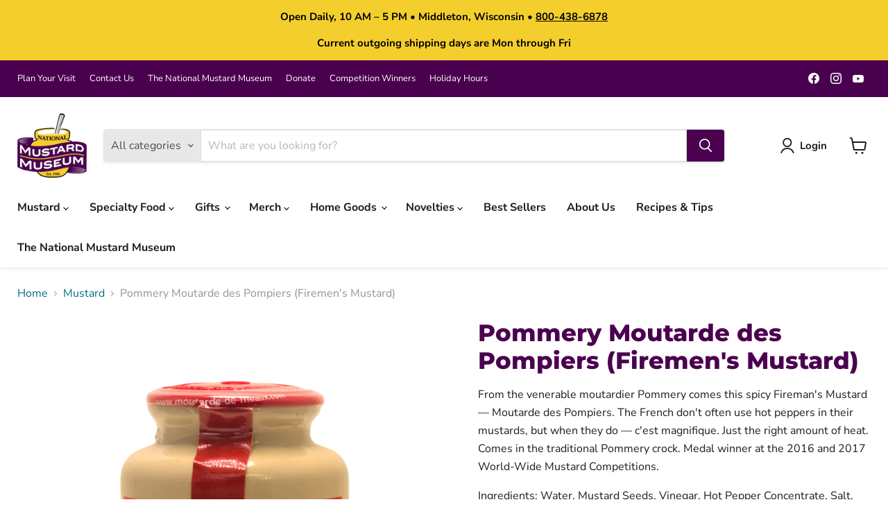

--- FILE ---
content_type: text/javascript; charset=utf-8
request_url: https://mustardmuseum.com/products/pommery-moutarde-des-pompiers-firemens-mustard.js
body_size: 268
content:
{"id":8752767009068,"title":"Pommery Moutarde des Pompiers (Firemen's Mustard)","handle":"pommery-moutarde-des-pompiers-firemens-mustard","description":"\u003cp\u003eFrom the venerable moutardier Pommery comes this spicy Fireman's Mustard — Moutarde des Pompiers. The French don't often use hot peppers in their mustards, but when they do — c'est magnifique. Just the right amount of heat. Comes in the traditional Pommery crock. Medal winner at the 2016 and 2017 World-Wide Mustard Competitions.\u003c\/p\u003e\n\u003cp\u003eIngredients: Water, Mustard Seeds, Vinegar, Hot Pepper Concentrate, Salt, Preservative (Sodium Busulphite), Spices.\u003c\/p\u003e","published_at":"2026-01-09T16:21:17-06:00","created_at":"2023-09-28T14:56:25-05:00","vendor":"French Feast","type":"Mustard","tags":["Award Winners","Foreign Mustard","French Mustard","Hot Pepper Mustard","Sugar-Free"],"price":1900,"price_min":1900,"price_max":1900,"available":true,"price_varies":false,"compare_at_price":null,"compare_at_price_min":0,"compare_at_price_max":0,"compare_at_price_varies":false,"variants":[{"id":47075478536492,"title":"Default Title","option1":"Default Title","option2":null,"option3":null,"sku":"PMM102","requires_shipping":true,"taxable":false,"featured_image":null,"available":true,"name":"Pommery Moutarde des Pompiers (Firemen's Mustard)","public_title":null,"options":["Default Title"],"price":1900,"weight":0,"compare_at_price":null,"inventory_management":"shopify","barcode":"3158697781270","requires_selling_plan":false,"selling_plan_allocations":[]}],"images":["\/\/cdn.shopify.com\/s\/files\/1\/0745\/9923\/5884\/products\/pommery-moutarde-des-pompiers-firemens-mustard.png?v=1699028805"],"featured_image":"\/\/cdn.shopify.com\/s\/files\/1\/0745\/9923\/5884\/products\/pommery-moutarde-des-pompiers-firemens-mustard.png?v=1699028805","options":[{"name":"Title","position":1,"values":["Default Title"]}],"url":"\/products\/pommery-moutarde-des-pompiers-firemens-mustard","media":[{"alt":"Pommery Moutarde des Pompiers (Firemen's Mustard)","id":35732821573932,"position":1,"preview_image":{"aspect_ratio":1.0,"height":2000,"width":2000,"src":"https:\/\/cdn.shopify.com\/s\/files\/1\/0745\/9923\/5884\/products\/pommery-moutarde-des-pompiers-firemens-mustard.png?v=1699028805"},"aspect_ratio":1.0,"height":2000,"media_type":"image","src":"https:\/\/cdn.shopify.com\/s\/files\/1\/0745\/9923\/5884\/products\/pommery-moutarde-des-pompiers-firemens-mustard.png?v=1699028805","width":2000}],"requires_selling_plan":false,"selling_plan_groups":[]}